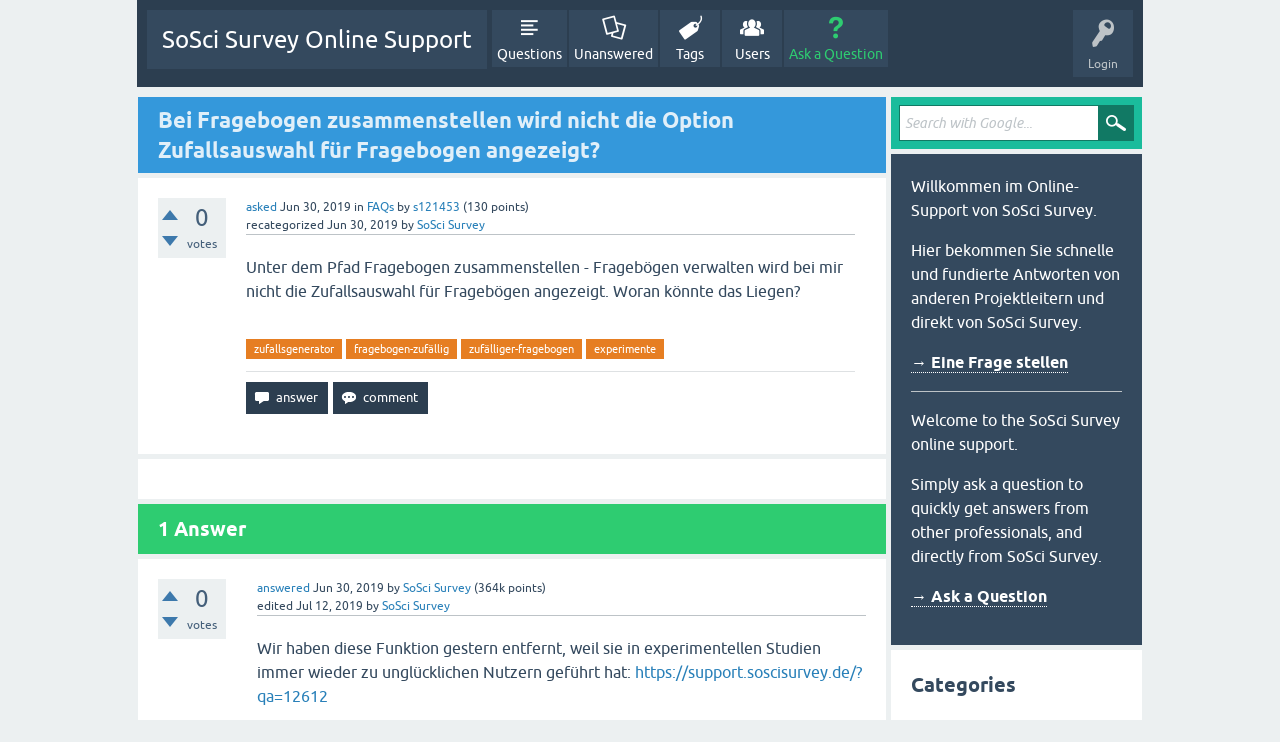

--- FILE ---
content_type: text/html; charset=utf-8
request_url: https://support.soscisurvey.de/?qa=12638/fragebogen-zusammenstellen-zufallsauswahl-fragebogen-angezeigt
body_size: 6904
content:
<!DOCTYPE html>
<html lang="en" itemscope itemtype="https://schema.org/QAPage">
<!-- Powered by Question2Answer - http://www.question2answer.org/ -->
<head>
<meta charset="utf-8">
<title>Bei Fragebogen zusammenstellen wird nicht die Option Zufallsauswahl für Fragebogen angezeigt? - SoSci Survey Online Support</title>
<meta name="viewport" content="width=device-width, initial-scale=1">
<meta name="description" content="Unter dem Pfad Fragebogen zusammenstellen - Fragebögen verwalten wird bei mir nicht die  ... Fragebögen angezeigt. Woran könnte das Liegen?">
<meta name="keywords" content="FAQs,zufallsgenerator,fragebogen-zufällig,zufälliger-fragebogen,experimente">
<style>
@font-face {
 font-family: 'Ubuntu'; font-weight: normal; font-style: normal;
 src: local('Ubuntu'),
  url('./qa-theme/SnowFlat/fonts/ubuntu-regular.woff2') format('woff2'), url('./qa-theme/SnowFlat/fonts/ubuntu-regular.woff') format('woff');
}
@font-face {
 font-family: 'Ubuntu'; font-weight: bold; font-style: normal;
 src: local('Ubuntu Bold'), local('Ubuntu-Bold'),
  url('./qa-theme/SnowFlat/fonts/ubuntu-bold.woff2') format('woff2'), url('./qa-theme/SnowFlat/fonts/ubuntu-bold.woff') format('woff');
}
@font-face {
 font-family: 'Ubuntu'; font-weight: normal; font-style: italic;
 src: local('Ubuntu Italic'), local('Ubuntu-Italic'),
  url('./qa-theme/SnowFlat/fonts/ubuntu-italic.woff2') format('woff2'), url('./qa-theme/SnowFlat/fonts/ubuntu-italic.woff') format('woff');
}
@font-face {
 font-family: 'Ubuntu'; font-weight: bold; font-style: italic;
 src: local('Ubuntu Bold Italic'), local('Ubuntu-BoldItalic'),
  url('./qa-theme/SnowFlat/fonts/ubuntu-bold-italic.woff2') format('woff2'), url('./qa-theme/SnowFlat/fonts/ubuntu-bold-italic.woff') format('woff');
}
</style>
<link rel="stylesheet" href="./qa-theme/SnowFlat/qa-styles.css?1.8.7">
<style>
.qa-nav-user { margin: 0 !important; }
@media (max-width: 979px) {
 body.qa-template-user.fixed, body[class*="qa-template-user-"].fixed { padding-top: 118px !important; }
 body.qa-template-users.fixed { padding-top: 95px !important; }
}
@media (min-width: 980px) {
 body.qa-template-users.fixed { padding-top: 105px !important;}
}
</style>
<link rel="canonical" href="https://support.soscisurvey.de/?qa=12638/fragebogen-zusammenstellen-zufallsauswahl-fragebogen-angezeigt">
<link rel="search" type="application/opensearchdescription+xml" title="SoSci Survey Online Support" href="./?qa=opensearch.xml">
<meta itemprop="name" content="Bei Fragebogen zusammenstellen wird nicht die Option Zufallsauswahl für Fragebogen angezeigt?">
<script>
var qa_root = '.\/';
var qa_request = '12638\/fragebogen-zusammenstellen-zufallsauswahl-fragebogen-angezeigt';
</script>
<script src="./qa-content/jquery-3.5.1.min.js"></script>
<script src="./qa-content/qa-global.js?1.8.7"></script>
<script src="./qa-theme/SnowFlat/js/snow-core.js?1.8.7"></script>
<style>
.wmd-button > span { background-image: url('./qa-plugin/q2a-markdown-editor/pagedown/wmd-buttons.png') }

/* Markdown editor styles */

.wmd-button-bar {
	width: 100%;
	padding: 5px 0;
}
.wmd-input {
	/* 604 */
	width: 598px;
	height: 250px;
	margin: 0 0 10px;
	padding: 2px;
	border: 1px solid #ccc;
}
.wmd-preview {
	/* 604 */
	width: 584px;
	margin: 10px 0;
	padding: 8px;
	border: 2px dashed #ccc;
}

.wmd-preview img, .entry-content img {
	max-width: 100%
}

.qa-q-view-content pre,
.qa-a-item-content pre,
.wmd-preview pre {
	overflow: auto;
	width: 100%;
	max-height: 400px;
	padding: 0;
	border-width: 1px 1px 1px 3px;
	border-style: solid;
	border-color: #ddd;
	background-color: #eee;
}
pre code {
	display: block;
	padding: 8px;
}

.wmd-button-row {
	position: relative;
	margin: 0;
	padding: 0;
	height: 20px;
}

.wmd-spacer {
	width: 1px;
	height: 20px;
	margin-left: 14px;
	position: absolute;
	background-color: Silver;
	display: inline-block;
	list-style: none;
}

.wmd-button {
	width: 20px;
	height: 20px;
	padding-left: 2px;
	padding-right: 3px;
	position: absolute;
	display: inline-block;
	list-style: none;
	cursor: pointer;
}

.wmd-button > span {
	/* note: background-image is set in plugin script */
	background-repeat: no-repeat;
	background-position: 0px 0px;
	width: 20px;
	height: 20px;
	display: inline-block;
}

.wmd-spacer1 {
	left: 50px;
}
.wmd-spacer2 {
	left: 175px;
}
.wmd-spacer3 {
	left: 300px;
}

.wmd-prompt-background {
	background-color: #000;
}
.wmd-prompt-dialog {
	border: 1px solid #999;
	background-color: #f5f5f5;
}
.wmd-prompt-dialog > div {
	font-size: 0.8em;
}
.wmd-prompt-dialog > form > input[type="text"] {
	border: 1px solid #999;
	color: black;
}
.wmd-prompt-dialog > form > input[type="button"] {
	border: 1px solid #888;
	font-size: 11px;
	font-weight: bold;
}

/* HighlightJS styles */

pre code,
pre .ruby .subst,
pre .tag .title,
pre .lisp .title,
pre .nginx .title {
	color: black;
}
pre .string,
pre .title,
pre .constant,
pre .parent,
pre .tag .value,
pre .rules .value,
pre .rules .value .number,
pre .preprocessor,
pre .ruby .symbol,
pre .ruby .symbol .string,
pre .ruby .symbol .keyword,
pre .ruby .symbol .keymethods,
pre .instancevar,
pre .aggregate,
pre .template_tag,
pre .django .variable,
pre .smalltalk .class,
pre .addition,
pre .flow,
pre .stream,
pre .bash .variable,
pre .apache .tag,
pre .apache .cbracket,
pre .tex .command,
pre .tex .special,
pre .erlang_repl .function_or_atom,
pre .markdown .header {
	color: #800;
}
pre .comment,
pre .annotation,
pre .template_comment,
pre .diff .header,
pre .chunk,
pre .markdown .blockquote {
	color: #888;
}
pre .number,
pre .date,
pre .regexp,
pre .literal,
pre .smalltalk .symbol,
pre .smalltalk .char,
pre .go .constant,
pre .change,
pre .markdown .bullet,
pre .markdown .link_url {
	color: #080;
}
pre .label,
pre .javadoc,
pre .ruby .string,
pre .decorator,
pre .filter .argument,
pre .localvars,
pre .array,
pre .attr_selector,
pre .important,
pre .pseudo,
pre .pi,
pre .doctype,
pre .deletion,
pre .envvar,
pre .shebang,
pre .apache .sqbracket,
pre .nginx .built_in,
pre .tex .formula,
pre .erlang_repl .reserved,
pre .input_number,
pre .markdown .link_label,
pre .vhdl .attribute {
	color: #88f;
}
pre .keyword,
pre .id,
pre .phpdoc,
pre .title,
pre .built_in,
pre .aggregate,
pre .css .tag,
pre .javadoctag,
pre .phpdoc,
pre .yardoctag,
pre .smalltalk .class,
pre .winutils,
pre .bash .variable,
pre .apache .tag,
pre .go .typename,
pre .tex .command,
pre .markdown .strong,
pre .request,
pre .status {
	font-weight: bold;
}
pre .markdown .emphasis {
	font-style: italic;
}
pre .nginx .built_in {
	font-weight: normal;
}
pre .coffeescript .javascript,
pre .xml .css,
pre .xml .javascript,
pre .xml .vbscript,
pre .tex .formula {
	opacity: 0.5;
}

</style>


<script src="./qa-plugin/q2a-markdown-editor/pagedown/highlight.min.js"></script><script>
$(function() {
	$('.wmd-input').keypress(function() {
		window.clearTimeout(hljs.Timeout);
		hljs.Timeout = window.setTimeout(function() {
			hljs.initHighlighting.called = false;
			hljs.initHighlighting();
		}, 500);
	});
	window.setTimeout(function() {
		hljs.initHighlighting.called = false;
		hljs.initHighlighting();
	}, 500);
});
</script>
</head>
<body
class="qa-template-question qa-theme-snowflat qa-category-5 qa-body-js-off"
>
<script>
var b = document.getElementsByTagName('body')[0];
b.className = b.className.replace('qa-body-js-off', 'qa-body-js-on');
</script>
<div id="qam-topbar" class="clearfix">
<div class="qam-main-nav-wrapper clearfix">
<div class="sb-toggle-left qam-menu-toggle"><i class="icon-th-list"></i></div>
<div class="qam-account-items-wrapper">
<div id="qam-account-toggle" class="qam-logged-out">
<i class="icon-key qam-auth-key"></i>
<div class="qam-account-handle">Login</div>
</div>
<div class="qam-account-items clearfix">
<div class="qa-nav-user">
<ul class="qa-nav-user-list">
<li class="qa-nav-user-item qa-nav-user-login">
<a href=".//s2login/admin/?redirect=qa%2F%3Fqa%3D12638%2Ffragebogen-zusammenstellen-zufallsauswahl-fragebogen-angezeigt" class="qa-nav-user-link">Login</a>
</li>
<li class="qa-nav-user-item qa-nav-user-register">
<a href="https://www.soscisurvey.de/admin/index.php?o=registration" class="qa-nav-user-link">Register</a>
</li>
</ul>
<div class="qa-nav-user-clear">
</div>
</div>
</div> <!-- END qam-account-items -->
</div> <!-- END qam-account-items-wrapper -->
<div class="qa-logo">
<a href="./" class="qa-logo-link">SoSci Survey Online Support</a>
</div>
<div class="qa-nav-main">
<ul class="qa-nav-main-list">
<li class="qa-nav-main-item qa-nav-main-questions">
<a href="./?qa=questions" class="qa-nav-main-link">Questions</a>
</li>
<li class="qa-nav-main-item qa-nav-main-unanswered">
<a href="./?qa=unanswered" class="qa-nav-main-link">Unanswered</a>
</li>
<li class="qa-nav-main-item qa-nav-main-tag">
<a href="./?qa=tags" class="qa-nav-main-link">Tags</a>
</li>
<li class="qa-nav-main-item qa-nav-main-user">
<a href="./?qa=users" class="qa-nav-main-link">Users</a>
</li>
<li class="qa-nav-main-item qa-nav-main-ask">
<a href="./?qa=ask&amp;cat=5" class="qa-nav-main-link">Ask a Question</a>
</li>
</ul>
<div class="qa-nav-main-clear">
</div>
</div>
</div> <!-- END qam-main-nav-wrapper -->
</div> <!-- END qam-topbar -->
<div class="qam-ask-search-box"><div class="qam-ask-mobile"><a href="./?qa=ask" class="turquoise">Ask a Question</a></div><div class="qam-search-mobile turquoise" id="qam-search-mobile"></div></div>
<div class="qam-search turquoise the-top" id="the-top-search">
<div class="qa-search">
<form method="get" action="./?qa=gsearch">
<input type="hidden" name="qa" value="gsearch">
<input type="text" placeholder="Search with Google..." name="q" value="" class="qa-search-field">
<input type="submit" value="Search with Google" class="qa-search-button">
</form>
</div>
</div>
<div class="qa-body-wrapper" itemprop="mainEntity" itemscope itemtype="https://schema.org/Question">
<div class="qa-main-wrapper">
<div class="qa-main">
<div class="qa-main-heading">
<h1>
<a href="./?qa=12638/fragebogen-zusammenstellen-zufallsauswahl-fragebogen-angezeigt">
<span itemprop="name">Bei Fragebogen zusammenstellen wird nicht die Option Zufallsauswahl für Fragebogen angezeigt?</span>
</a>
</h1>
</div>
<div class="qa-part-q-view">
<div class="qa-q-view" id="q12638">
<form method="post" action="./?qa=12638/fragebogen-zusammenstellen-zufallsauswahl-fragebogen-angezeigt">
<div class="qa-q-view-stats">
<div class="qa-voting qa-voting-net" id="voting_12638">
<div class="qa-vote-buttons qa-vote-buttons-net">
<input title="Click to vote up" name="vote_12638_1_q12638" onclick="return qa_vote_click(this);" type="submit" value="+" class="qa-vote-first-button qa-vote-up-button"> 
<input title="Click to vote down" name="vote_12638_-1_q12638" onclick="return qa_vote_click(this);" type="submit" value="&ndash;" class="qa-vote-second-button qa-vote-down-button"> 
</div>
<div class="qa-vote-count qa-vote-count-net">
<span class="qa-netvote-count">
<span class="qa-netvote-count-data">0</span><span class="qa-netvote-count-pad"> votes <meta itemprop="upvoteCount" content="0"></span>
</span>
</div>
<div class="qa-vote-clear">
</div>
</div>
</div>
<input name="code" type="hidden" value="0-1769907061-c9f0d51ad57f1cb707b4cb239eb00c94a8c536df">
</form>
<div class="qa-q-view-main">
<form method="post" action="./?qa=12638/fragebogen-zusammenstellen-zufallsauswahl-fragebogen-angezeigt">
<span class="qa-q-view-avatar-meta">
<span class="qa-q-view-meta">
<a href="./?qa=12638/fragebogen-zusammenstellen-zufallsauswahl-fragebogen-angezeigt" class="qa-q-view-what" itemprop="url">asked</a>
<span class="qa-q-view-when">
<span class="qa-q-view-when-data"><time itemprop="dateCreated" datetime="2019-06-30T16:00:57+0000" title="2019-06-30T16:00:57+0000">Jun 30, 2019</time></span>
</span>
<span class="qa-q-view-where">
<span class="qa-q-view-where-pad">in </span><span class="qa-q-view-where-data"><a href="./?qa=faqs" class="qa-category-link">FAQs</a></span>
</span>
<span class="qa-q-view-who">
<span class="qa-q-view-who-pad">by </span>
<span class="qa-q-view-who-data"><a href="./?qa=user/s121453" class="qa-user-link">s121453</a></span>
<span class="qa-q-view-who-points">
<span class="qa-q-view-who-points-pad">(</span><span class="qa-q-view-who-points-data">130</span><span class="qa-q-view-who-points-pad"> points)</span>
</span>
</span>
<br>
<span class="qa-q-view-what">recategorized</span>
<span class="qa-q-view-when">
<span class="qa-q-view-when-data"><time itemprop="dateModified" datetime="2019-06-30T19:30:20+0000" title="2019-06-30T19:30:20+0000">Jun 30, 2019</time></span>
</span>
<span class="qa-q-view-who">
<span class="qa-q-view-who-pad">by </span><span class="qa-q-view-who-data"><a href="./?qa=user/SoSci+Survey" class="qa-user-link">SoSci Survey</a></span>
</span>
</span>
</span>
<div class="qa-q-view-content qa-post-content">
<a name="12638"></a><div itemprop="text"><p>Unter dem Pfad Fragebogen zusammenstellen - Fragebögen verwalten wird bei mir nicht die Zufallsauswahl für Fragebögen angezeigt. Woran könnte das Liegen?</p>
</div>
</div>
<div class="qa-q-view-tags">
<ul class="qa-q-view-tag-list">
<li class="qa-q-view-tag-item"><a href="./?qa=tag/zufallsgenerator" rel="tag" class="qa-tag-link">zufallsgenerator</a></li>
<li class="qa-q-view-tag-item"><a href="./?qa=tag/fragebogen-zuf%C3%A4llig" rel="tag" class="qa-tag-link">fragebogen-zufällig</a></li>
<li class="qa-q-view-tag-item"><a href="./?qa=tag/zuf%C3%A4lliger-fragebogen" rel="tag" class="qa-tag-link">zufälliger-fragebogen</a></li>
<li class="qa-q-view-tag-item"><a href="./?qa=tag/experimente" rel="tag" class="qa-tag-link">experimente</a></li>
</ul>
</div>
<div class="qa-q-view-buttons">
<input name="q_doanswer" id="q_doanswer" onclick="return qa_toggle_element('anew')" value="answer" title="Answer this question" type="submit" class="qa-form-light-button qa-form-light-button-answer">
<input name="q_docomment" onclick="return qa_toggle_element('c12638')" value="comment" title="Add a comment on this question" type="submit" class="qa-form-light-button qa-form-light-button-comment">
</div>
<input name="code" type="hidden" value="0-1769907061-a2ccb0a1a719cc66a67376a783c873145d9a19e5">
<input name="qa_click" type="hidden" value="">
</form>
<div class="qa-q-view-c-list" style="display:none;" id="c12638_list">
</div> <!-- END qa-c-list -->
<div class="qa-c-form" id="c12638" style="display:none;">
<h2>Please <a href=".//s2login/admin/?redirect=qa%2F%3Fqa%3D12638%2Ffragebogen-zusammenstellen-zufallsauswahl-fragebogen-angezeigt">log in</a> or <a href="https://www.soscisurvey.de/admin/index.php?o=registration">register</a> to add a comment.</h2>
</div> <!-- END qa-c-form -->
</div> <!-- END qa-q-view-main -->
<div class="qa-q-view-clear">
</div>
</div> <!-- END qa-q-view -->
</div>
<div class="qa-part-a-form">
<div class="qa-a-form" id="anew" style="display:none;">
<h2>Please <a href=".//s2login/admin/?redirect=qa%2F%3Fqa%3D12638%2Ffragebogen-zusammenstellen-zufallsauswahl-fragebogen-angezeigt">log in</a> or <a href="https://www.soscisurvey.de/admin/index.php?o=registration">register</a> to answer this question.</h2>
</div> <!-- END qa-a-form -->
</div>
<div class="qa-part-a-list">
<h2 id="a_list_title"><span itemprop="answerCount">1</span> Answer</h2>
<div class="qa-a-list" id="a_list">
<div class="qa-a-list-item " id="a12648" itemprop="suggestedAnswer" itemscope itemtype="https://schema.org/Answer">
<form method="post" action="./?qa=12638/fragebogen-zusammenstellen-zufallsauswahl-fragebogen-angezeigt">
<div class="qa-voting qa-voting-net" id="voting_12648">
<div class="qa-vote-buttons qa-vote-buttons-net">
<input title="Click to vote up" name="vote_12648_1_a12648" onclick="return qa_vote_click(this);" type="submit" value="+" class="qa-vote-first-button qa-vote-up-button"> 
<input title="Click to vote down" name="vote_12648_-1_a12648" onclick="return qa_vote_click(this);" type="submit" value="&ndash;" class="qa-vote-second-button qa-vote-down-button"> 
</div>
<div class="qa-vote-count qa-vote-count-net">
<span class="qa-netvote-count">
<span class="qa-netvote-count-data">0</span><span class="qa-netvote-count-pad"> votes <meta itemprop="upvoteCount" content="0"></span>
</span>
</div>
<div class="qa-vote-clear">
</div>
</div>
<input name="code" type="hidden" value="0-1769907061-c9f0d51ad57f1cb707b4cb239eb00c94a8c536df">
</form>
<div class="qa-a-item-main">
<form method="post" action="./?qa=12638/fragebogen-zusammenstellen-zufallsauswahl-fragebogen-angezeigt">
<span class="qa-a-item-avatar-meta">
<span class="qa-a-item-meta">
<a href="./?qa=12638/fragebogen-zusammenstellen-zufallsauswahl-fragebogen-angezeigt&amp;show=12648#a12648" class="qa-a-item-what" itemprop="url">answered</a>
<span class="qa-a-item-when">
<span class="qa-a-item-when-data"><time itemprop="dateCreated" datetime="2019-06-30T19:29:32+0000" title="2019-06-30T19:29:32+0000">Jun 30, 2019</time></span>
</span>
<span class="qa-a-item-who">
<span class="qa-a-item-who-pad">by </span>
<span class="qa-a-item-who-data"><a href="./?qa=user/SoSci+Survey" class="qa-user-link">SoSci Survey</a></span>
<span class="qa-a-item-who-points">
<span class="qa-a-item-who-points-pad">(</span><span class="qa-a-item-who-points-data">364k</span><span class="qa-a-item-who-points-pad"> points)</span>
</span>
</span>
<br>
<span class="qa-a-item-what">edited</span>
<span class="qa-a-item-when">
<span class="qa-a-item-when-data"><time itemprop="dateModified" datetime="2019-07-12T07:19:17+0000" title="2019-07-12T07:19:17+0000">Jul 12, 2019</time></span>
</span>
<span class="qa-a-item-who">
<span class="qa-a-item-who-pad">by </span><span class="qa-a-item-who-data"><a href="./?qa=user/SoSci+Survey" class="qa-user-link">SoSci Survey</a></span>
</span>
</span>
</span>
<div class="qa-a-selection">
</div>
<div class="qa-a-item-content qa-post-content">
<a name="12648"></a><div itemprop="text"><p>Wir haben diese Funktion gestern entfernt, weil sie in experimentellen Studien immer wieder zu unglücklichen Nutzern geführt hat: <a rel="nofollow" href="https://support.soscisurvey.de/?qa=12612">https://support.soscisurvey.de/?qa=12612</a></p>
<p>Diese Funktion lieferte eine uneingeschränkte (!) zufällige Zuordnung - und das hat in aller Regel ungleich große Experimentalgruppen zur Folge. Genau das ist vielen Nutzern aber nicht klar und auch nicht erwünscht,</p>
<p>Wir haben nochmal überlegt, wofür sonst die Funktion noch gut sein könnte - und fanden nichts. Deshalb wurde sie entfernt.</p>
<p>Für experimentelle Studien verwenden Sie bitte einen Zufallsgenerator. Wenn Sie unbedingt mit unterschiedlichen Fragebogen arbeiten möchten, dann legen Sie bitte einen weiteren an, der den Zufallsgenerator aufruft und abhängig von der Ziehung mittels <code>goToQuestionnaire()</code> zu einem der anderen Fragebögen springt. Meist ist es aber einfacher, mit nur einem Fragebogen zu arbeiten: <a rel="nofollow" href="https://www.soscisurvey.de/help/doku.php/de:create:randomization">Randomisierung</a></p>
<p><strong>Update</strong></p>
<p>Wir haben eine detaillierte Anleitung erstellt, wie Sie eine zufällige Auswahl zwischen Fragebögen erreichen, und dabei die Gleichverteilung sicherstellen: <a rel="nofollow" href="https://www.soscisurvey.de/help/doku.php/de:create:random_questionnaire">Zufallsauswahl für Fragebögen</a></p>
</div>
</div>
<div class="qa-a-item-buttons">
<input name="a12648_dofollow" value="ask related question" title="Ask a new question relating to this answer" type="submit" class="qa-form-light-button qa-form-light-button-follow">
<input name="a12648_docomment" onclick="return qa_toggle_element('c12648')" value="comment" title="Add a comment on this answer" type="submit" class="qa-form-light-button qa-form-light-button-comment">
</div>
<input name="code" type="hidden" value="0-1769907061-1f45a0d082af566f02518eb0d3e8648650ff5588">
<input name="qa_click" type="hidden" value="">
</form>
<div class="qa-a-item-c-list" id="c12648_list">
<div class="qa-c-list-item " >
<span class="qa-c-item-avatar-meta">
<span class="qa-c-item-meta">
</span>
</span>
<a href="?state=showcomments-12648&amp;show=12648#a12648" onclick="return qa_show_comments(12638, 12648, this);" class="qa-c-item-expand">Show 6 previous comments</a>
<div class="qa-c-item-footer">
</div>
<div class="qa-c-item-clear">
</div>
</div> <!-- END qa-c-item -->
<div class="qa-c-list-item " id="c12839" itemscope itemtype="https://schema.org/Comment">
<span class="qa-c-item-avatar-meta">
<span class="qa-c-item-meta">
<a href="./?qa=12638/fragebogen-zusammenstellen-zufallsauswahl-fragebogen-angezeigt&amp;show=12839#c12839" class="qa-c-item-what" itemprop="url">commented</a>
<span class="qa-c-item-when">
<span class="qa-c-item-when-data"><time itemprop="dateCreated" datetime="2019-07-06T15:17:13+0000" title="2019-07-06T15:17:13+0000">Jul 6, 2019</time></span>
</span>
<span class="qa-c-item-who">
<span class="qa-c-item-who-pad">by </span>
<span class="qa-c-item-who-data"><a href="./?qa=user/SoSci+Survey" class="qa-user-link">SoSci Survey</a></span>
<span class="qa-c-item-who-points">
<span class="qa-c-item-who-points-pad">(</span><span class="qa-c-item-who-points-data">364k</span><span class="qa-c-item-who-points-pad"> points)</span>
</span>
</span>
</span>
</span>
<form method="post" action="./?qa=12638/fragebogen-zusammenstellen-zufallsauswahl-fragebogen-angezeigt">
<input name="code" type="hidden" value="0-1769907061-c9f0d51ad57f1cb707b4cb239eb00c94a8c536df">
</form>
<form method="post" action="./?qa=12638/fragebogen-zusammenstellen-zufallsauswahl-fragebogen-angezeigt">
<div class="qa-c-item-content qa-post-content">
<a name="12839"></a><div itemprop="text">Wenn das Projekt bereits läuft, war die Zufallsauswahl zwischen den Fragebögen vermutlich ohnehin schon aktiviert? Dann hat sich im Projekt nichts geändert und die Option wird weitehin angeboten (solange, bis man eine andere Option wählt).<br />
<br />
Wenn nicht, dann senden Sie bitte eine kurze E-Mail mit dem Namen des Projekts an info@soscisurvey.de.</div>
</div>
<div class="qa-c-item-footer">
<div class="qa-c-item-buttons">
<input name="a12648_docomment" onclick="return qa_toggle_element('c12648')" value="reply" title="Reply to this comment" type="submit" class="qa-form-light-button qa-form-light-button-comment">
</div>
</div>
<input name="code" type="hidden" value="0-1769907061-1f45a0d082af566f02518eb0d3e8648650ff5588">
<input name="qa_click" type="hidden" value="">
</form>
<div class="qa-c-item-clear">
</div>
</div> <!-- END qa-c-item -->
<div class="qa-c-list-item " id="c12842" itemscope itemtype="https://schema.org/Comment">
<span class="qa-c-item-avatar-meta">
<span class="qa-c-item-meta">
<a href="./?qa=12638/fragebogen-zusammenstellen-zufallsauswahl-fragebogen-angezeigt&amp;show=12842#c12842" class="qa-c-item-what" itemprop="url">commented</a>
<span class="qa-c-item-when">
<span class="qa-c-item-when-data"><time itemprop="dateCreated" datetime="2019-07-06T16:33:10+0000" title="2019-07-06T16:33:10+0000">Jul 6, 2019</time></span>
</span>
<span class="qa-c-item-who">
<span class="qa-c-item-who-pad">by </span>
<span class="qa-c-item-who-data"><a href="./?qa=user/s051704" class="qa-user-link">s051704</a></span>
<span class="qa-c-item-who-points">
<span class="qa-c-item-who-points-pad">(</span><span class="qa-c-item-who-points-data">120</span><span class="qa-c-item-who-points-pad"> points)</span>
</span>
</span>
</span>
</span>
<form method="post" action="./?qa=12638/fragebogen-zusammenstellen-zufallsauswahl-fragebogen-angezeigt">
<input name="code" type="hidden" value="0-1769907061-c9f0d51ad57f1cb707b4cb239eb00c94a8c536df">
</form>
<form method="post" action="./?qa=12638/fragebogen-zusammenstellen-zufallsauswahl-fragebogen-angezeigt">
<div class="qa-c-item-content qa-post-content">
<a name="12842"></a><div itemprop="text">Vielen Dank für die schnelle Antwort. Das Projekt ist eine Erweiterung eines bestehenden, die nächste Woche starten soll. Ich habe eine E-Mail geschrieben.</div>
</div>
<div class="qa-c-item-footer">
<div class="qa-c-item-buttons">
<input name="a12648_docomment" onclick="return qa_toggle_element('c12648')" value="reply" title="Reply to this comment" type="submit" class="qa-form-light-button qa-form-light-button-comment">
</div>
</div>
<input name="code" type="hidden" value="0-1769907061-1f45a0d082af566f02518eb0d3e8648650ff5588">
<input name="qa_click" type="hidden" value="">
</form>
<div class="qa-c-item-clear">
</div>
</div> <!-- END qa-c-item -->
<div class="qa-c-list-item " id="c12970" itemscope itemtype="https://schema.org/Comment">
<span class="qa-c-item-avatar-meta">
<span class="qa-c-item-meta">
<a href="./?qa=12638/fragebogen-zusammenstellen-zufallsauswahl-fragebogen-angezeigt&amp;show=12970#c12970" class="qa-c-item-what" itemprop="url">commented</a>
<span class="qa-c-item-when">
<span class="qa-c-item-when-data"><time itemprop="dateCreated" datetime="2019-07-11T17:22:40+0000" title="2019-07-11T17:22:40+0000">Jul 11, 2019</time></span>
</span>
<span class="qa-c-item-who">
<span class="qa-c-item-who-pad">by </span>
<span class="qa-c-item-who-data"><a href="./?qa=user/s096236" class="qa-user-link">s096236</a></span>
<span class="qa-c-item-who-points">
<span class="qa-c-item-who-points-pad">(</span><span class="qa-c-item-who-points-data">100</span><span class="qa-c-item-who-points-pad"> points)</span>
</span>
</span>
</span>
</span>
<form method="post" action="./?qa=12638/fragebogen-zusammenstellen-zufallsauswahl-fragebogen-angezeigt">
<input name="code" type="hidden" value="0-1769907061-c9f0d51ad57f1cb707b4cb239eb00c94a8c536df">
</form>
<form method="post" action="./?qa=12638/fragebogen-zusammenstellen-zufallsauswahl-fragebogen-angezeigt">
<div class="qa-c-item-content qa-post-content">
<a name="12970"></a><div itemprop="text">Liebes SoSci-Team, <br />
<br />
ich habe dasselbe Problem. Ich kann auch nicht mehr auf die Zufallsauswahl zugreifen und habe mit dieser gerechnet. Bitte schaltet mich auch frei. Soll ich euch auch eine E-Mail an info@soscisurvey.de senden?</div>
</div>
<div class="qa-c-item-footer">
<div class="qa-c-item-buttons">
<input name="a12648_docomment" onclick="return qa_toggle_element('c12648')" value="reply" title="Reply to this comment" type="submit" class="qa-form-light-button qa-form-light-button-comment">
</div>
</div>
<input name="code" type="hidden" value="0-1769907061-1f45a0d082af566f02518eb0d3e8648650ff5588">
<input name="qa_click" type="hidden" value="">
</form>
<div class="qa-c-item-clear">
</div>
</div> <!-- END qa-c-item -->
<div class="qa-c-list-item " id="c13676" itemscope itemtype="https://schema.org/Comment">
<span class="qa-c-item-avatar-meta">
<span class="qa-c-item-meta">
<a href="./?qa=12638/fragebogen-zusammenstellen-zufallsauswahl-fragebogen-angezeigt&amp;show=13676#c13676" class="qa-c-item-what" itemprop="url">commented</a>
<span class="qa-c-item-when">
<span class="qa-c-item-when-data"><time itemprop="dateCreated" datetime="2019-08-19T09:18:27+0000" title="2019-08-19T09:18:27+0000">Aug 19, 2019</time></span>
</span>
<span class="qa-c-item-who">
<span class="qa-c-item-who-pad">by </span>
<span class="qa-c-item-who-data"><a href="./?qa=user/s097745" class="qa-user-link">s097745</a></span>
<span class="qa-c-item-who-points">
<span class="qa-c-item-who-points-pad">(</span><span class="qa-c-item-who-points-data">100</span><span class="qa-c-item-who-points-pad"> points)</span>
</span>
</span>
</span>
</span>
<form method="post" action="./?qa=12638/fragebogen-zusammenstellen-zufallsauswahl-fragebogen-angezeigt">
<input name="code" type="hidden" value="0-1769907061-c9f0d51ad57f1cb707b4cb239eb00c94a8c536df">
</form>
<form method="post" action="./?qa=12638/fragebogen-zusammenstellen-zufallsauswahl-fragebogen-angezeigt">
<div class="qa-c-item-content qa-post-content">
<a name="13676"></a><div itemprop="text">Liebes SoSci-Team, <br />
<br />
auch ich habe dasselbe Problem. Ich kann auch nicht mehr auf die Zufallsauswahl zugreifen und benötige diese dringend. Könnt ihr mich bitte auch dringend dafür wieder freischalten? Vielen Dank.</div>
</div>
<div class="qa-c-item-footer">
<div class="qa-c-item-buttons">
<input name="a12648_docomment" onclick="return qa_toggle_element('c12648')" value="reply" title="Reply to this comment" type="submit" class="qa-form-light-button qa-form-light-button-comment">
</div>
</div>
<input name="code" type="hidden" value="0-1769907061-1f45a0d082af566f02518eb0d3e8648650ff5588">
<input name="qa_click" type="hidden" value="">
</form>
<div class="qa-c-item-clear">
</div>
</div> <!-- END qa-c-item -->
<div class="qa-c-list-item " id="c13688" itemscope itemtype="https://schema.org/Comment">
<span class="qa-c-item-avatar-meta">
<span class="qa-c-item-meta">
<a href="./?qa=12638/fragebogen-zusammenstellen-zufallsauswahl-fragebogen-angezeigt&amp;show=13688#c13688" class="qa-c-item-what" itemprop="url">commented</a>
<span class="qa-c-item-when">
<span class="qa-c-item-when-data"><time itemprop="dateCreated" datetime="2019-08-19T11:20:27+0000" title="2019-08-19T11:20:27+0000">Aug 19, 2019</time></span>
</span>
<span class="qa-c-item-who">
<span class="qa-c-item-who-pad">by </span>
<span class="qa-c-item-who-data"><a href="./?qa=user/SoSci+Survey" class="qa-user-link">SoSci Survey</a></span>
<span class="qa-c-item-who-points">
<span class="qa-c-item-who-points-pad">(</span><span class="qa-c-item-who-points-data">364k</span><span class="qa-c-item-who-points-pad"> points)</span>
</span>
</span>
</span>
</span>
<form method="post" action="./?qa=12638/fragebogen-zusammenstellen-zufallsauswahl-fragebogen-angezeigt">
<input name="code" type="hidden" value="0-1769907061-c9f0d51ad57f1cb707b4cb239eb00c94a8c536df">
</form>
<form method="post" action="./?qa=12638/fragebogen-zusammenstellen-zufallsauswahl-fragebogen-angezeigt">
<div class="qa-c-item-content qa-post-content">
<a name="13688"></a><div itemprop="text">Bitte verwenden Sie die oben im &quot;Update&quot; verlinkte Anleitung:<br />
<a href="https://www.soscisurvey.de/help/doku.php/de:create:random_questionnaire" rel="nofollow">https://www.soscisurvey.de/help/doku.php/de:create:random_questionnaire</a><br />
<br />
Damit lässt sich eine Zufallsauswahl zwischen unterschiedlichen Fragebögen nachrüsten, die sich sogar (sofern nicht anders eingestellt) um Gleichverteilung kümmert. Alles, was Sie benötigen, ist ein weiterer Fragebogen und ein Zufallsgenerator.</div>
</div>
<div class="qa-c-item-footer">
<div class="qa-c-item-buttons">
<input name="a12648_docomment" onclick="return qa_toggle_element('c12648')" value="reply" title="Reply to this comment" type="submit" class="qa-form-light-button qa-form-light-button-comment">
</div>
</div>
<input name="code" type="hidden" value="0-1769907061-1f45a0d082af566f02518eb0d3e8648650ff5588">
<input name="qa_click" type="hidden" value="">
</form>
<div class="qa-c-item-clear">
</div>
</div> <!-- END qa-c-item -->
</div> <!-- END qa-c-list -->
<div class="qa-c-form" id="c12648" style="display:none;">
<h2>Please <a href=".//s2login/admin/?redirect=qa%2F%3Fqa%3D12638%2Ffragebogen-zusammenstellen-zufallsauswahl-fragebogen-angezeigt">log in</a> or <a href="https://www.soscisurvey.de/admin/index.php?o=registration">register</a> to add a comment.</h2>
</div> <!-- END qa-c-form -->
</div> <!-- END qa-a-item-main -->
<div class="qa-a-item-clear">
</div>
</div> <!-- END qa-a-list-item -->
</div> <!-- END qa-a-list -->
</div>
</div> <!-- END qa-main -->
<div id="qam-sidepanel-toggle"><i class="icon-left-open-big"></i></div>
<div class="qa-sidepanel" id="qam-sidepanel-mobile">
<div class="qam-search turquoise ">
<div class="qa-search">
<form method="get" action="./?qa=gsearch">
<input type="hidden" name="qa" value="gsearch">
<input type="text" placeholder="Search with Google..." name="q" value="" class="qa-search-field">
<input type="submit" value="Search with Google" class="qa-search-button">
</form>
</div>
</div>
<div class="qa-sidebar wet-asphalt">
<p>Willkommen im Online-Support von SoSci Survey.</p>
<p>Hier bekommen Sie schnelle und fundierte Antworten von anderen Projektleitern und direkt von SoSci Survey.</p>

<p><a href="https://support.soscisurvey.de/?qa=ask" style="font-weight: bold;">&rarr; Eine Frage stellen</a></p>

<hr style="margin: 1em 0">

<p>Welcome to the SoSci Survey online support.</p>
<p>Simply ask a question to quickly get answers from other professionals, and directly from SoSci Survey.</p>

<p><a href="https://support.soscisurvey.de/?qa=ask" style="font-weight: bold;">&rarr; Ask a Question</a></p>
</div> <!-- qa-sidebar -->
<div class="qa-widgets-side qa-widgets-side-low">
<div class="qa-widget-side qa-widget-side-low">
<h2>Categories</h2>
<ul class="qa-nav-cat-list qa-nav-cat-list-1">
<li class="qa-nav-cat-item qa-nav-cat-all">
<a href="./" class="qa-nav-cat-link">All categories</a>
</li>
<li class="qa-nav-cat-item qa-nav-cat-sosci-survey-deutsch">
<a href="./?qa=sosci-survey-deutsch" class="qa-nav-cat-link" title="Deutschsprachiger Support für SoSci Survey">SoSci Survey (dt.)</a>
<span class="qa-nav-cat-note">(14.9k)</span>
</li>
<li class="qa-nav-cat-item qa-nav-cat-sosci-survey-english">
<a href="./?qa=sosci-survey-english" class="qa-nav-cat-link" title="English support for SoSci Survey">SoSci Survey (English)</a>
<span class="qa-nav-cat-note">(1.1k)</span>
</li>
<li class="qa-nav-cat-item qa-nav-cat-datenauswertung-data-analysis">
<a href="./?qa=datenauswertung-data-analysis" class="qa-nav-cat-link">Datenauswertung</a>
<span class="qa-nav-cat-note">(857)</span>
</li>
<li class="qa-nav-cat-item qa-nav-cat-methoden-der-onlineforschung-online-research-methods">
<a href="./?qa=methoden-der-onlineforschung-online-research-methods" class="qa-nav-cat-link">Methoden-Fragen</a>
<span class="qa-nav-cat-note">(360)</span>
</li>
<li class="qa-nav-cat-item qa-nav-cat-faqs">
<a href="./?qa=faqs" class="qa-nav-cat-link qa-nav-cat-selected">FAQs</a>
<span class="qa-nav-cat-note">(176)</span>
</li>
</ul>
<div class="qa-nav-cat-clear">
</div>
</div>
</div>
</div> <!-- qa-sidepanel -->
</div> <!-- END main-wrapper -->
</div> <!-- END body-wrapper -->
<div class="qam-footer-box">
<div class="qam-footer-row">
</div> <!-- END qam-footer-row -->
<div class="qa-footer">
<div class="qa-nav-footer">
<ul class="qa-nav-footer-list">
</ul>
<div class="qa-nav-footer-clear">
</div>
</div>
<div class="qa-attribution">
Snow Theme by <a href="http://www.q2amarket.com">Q2A Market</a>
</div>
<div class="qa-attribution">
Powered by <a href="http://www.question2answer.org/">Question2Answer</a>
</div>
<div class="qa-footer-clear">
</div>
</div> <!-- END qa-footer -->
</div> <!-- END qam-footer-box -->
<div style="position:absolute;overflow:hidden;clip:rect(0 0 0 0);height:0;width:0;margin:0;padding:0;border:0;">
<span id="qa-waiting-template" class="qa-waiting">...</span>
</div>
</body>
<!-- Powered by Question2Answer - http://www.question2answer.org/ -->
</html>
